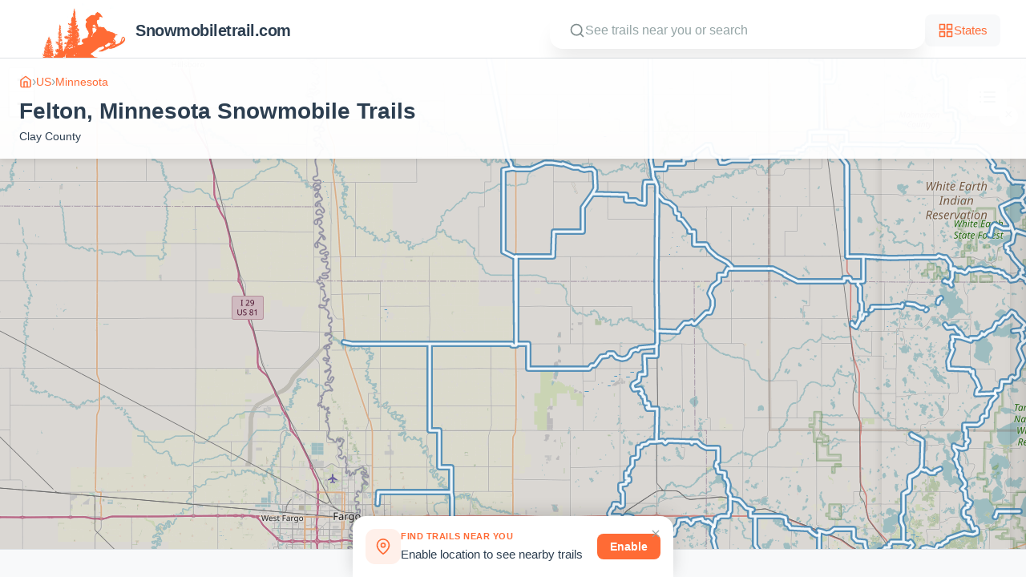

--- FILE ---
content_type: text/html; charset=utf-8
request_url: https://snowmobiletrail.com/us/mn/city/felton
body_size: 1161
content:
<!doctype html>
<html lang="en">
  <head>
    <meta charset="UTF-8" />
    <link rel="icon" type="image/svg+xml" href="/favicon.svg" />
    <meta name="viewport" content="width=device-width, initial-scale=1.0, maximum-scale=1.0, user-scalable=no" />
    <title>Felton, Minnesota Snowmobile Trails | Free Snowmobile Trail Maps</title>
<meta name="keywords" content="snowmobile trails, snowmobiling, winter trails, Minnesota trails, Wisconsin trails, Michigan trails, snowmobile maps" />
    <meta name="author" content="Snowmobile Trails" />
<!-- Google AdSense - loaded after page load to prevent spinner -->
    <script>
      window.addEventListener('load', function() {
        var script = document.createElement('script');
        script.src = 'https://pagead2.googlesyndication.com/pagead/js/adsbygoogle.js?client=ca-pub-4161978048667307';
        script.async = true;
        script.crossOrigin = 'anonymous';
        document.head.appendChild(script);
      });
    </script>

    <!-- Structured Data (Schema.org) -->
    <script type="application/ld+json">
    {
      "@context": "https://schema.org",
      "@type": "WebSite",
      "name": "Free Snowmobile Trail Maps",
      "url": "https://snowmobiletrail.com",
      "description": "Discover snowmobile trails across Minnesota, Wisconsin, Michigan, New York, and North Dakota. Interactive maps and trail details for snowmobilers.",
      "potentialAction": {
        "@type": "SearchAction",
        "target": {
          "@type": "EntryPoint",
          "urlTemplate": "https://snowmobiletrail.com/?q={search_term_string}"
        },
        "query-input": "required name=search_term_string"
      }
    }
    </script>
    <script type="application/ld+json">
    {
      "@context": "https://schema.org",
      "@type": "Organization",
      "name": "Free Snowmobile Trail Maps",
      "url": "https://snowmobiletrail.com",
      "logo": "https://snowmobiletrail.com/og-image.png",
      "sameAs": []
    }
    </script>
    <script type="module" crossorigin src="/assets/index-DZ-cnTys.js"></script>
    <link rel="stylesheet" crossorigin href="/assets/index-Dp9CM2xt.css">
  
    <!-- SEO Meta Tags -->
    <meta name="title" content="Felton, Minnesota Snowmobile Trails | Free Snowmobile Trail Maps">
    <meta name="description" content="Find snowmobile trails near Felton, Minnesota. View interactive trail maps and plan your snowmobile trip.">
    <link rel="canonical" href="https://snowmobiletrail.com/us/mn/city/felton">

    <!-- Open Graph Tags -->
    <meta property="og:title" content="Felton, Minnesota Snowmobile Trails | Free Snowmobile Trail Maps">
    <meta property="og:type" content="website">
    <meta property="og:url" content="https://snowmobiletrail.com/us/mn/city/felton">
    <meta property="og:site_name" content="Free Snowmobile Trail Maps">
    <meta property="og:description" content="Find snowmobile trails near Felton, Minnesota. View interactive trail maps and plan your snowmobile trip.">
    <meta property="og:image" content="https://snowmobiletrail.com/og-image.png">

    <!-- Twitter Card Tags -->
    <meta name="twitter:card" content="summary_large_image">
    <meta name="twitter:title" content="Felton, Minnesota Snowmobile Trails | Free Snowmobile Trail Maps">
    <meta name="twitter:description" content="Find snowmobile trails near Felton, Minnesota. View interactive trail maps and plan your snowmobile trip.">
    <meta name="twitter:image" content="https://snowmobiletrail.com/og-image.png">

    <!-- JSON-LD Structured Data -->
    <script type="application/ld+json">{"@context":"https://schema.org","@type":"Place","name":"Felton, Minnesota","description":"Find snowmobile trails near Felton, Minnesota. View interactive trail maps and plan your snowmobile trip.","url":"https://snowmobiletrail.com/us/mn/city/felton","geo":{"@type":"GeoCoordinates","latitude":47.0749,"longitude":-96.5058},"containedInPlace":{"@type":"State","name":"Minnesota","containedInPlace":{"@type":"Country","name":"United States"}}}</script>
  
  </head>
  <body>
    <div id="root"></div>
  <script defer src="https://static.cloudflareinsights.com/beacon.min.js/vcd15cbe7772f49c399c6a5babf22c1241717689176015" integrity="sha512-ZpsOmlRQV6y907TI0dKBHq9Md29nnaEIPlkf84rnaERnq6zvWvPUqr2ft8M1aS28oN72PdrCzSjY4U6VaAw1EQ==" data-cf-beacon='{"version":"2024.11.0","token":"4c6a7df4784245138571625b60c68e9b","r":1,"server_timing":{"name":{"cfCacheStatus":true,"cfEdge":true,"cfExtPri":true,"cfL4":true,"cfOrigin":true,"cfSpeedBrain":true},"location_startswith":null}}' crossorigin="anonymous"></script>
</body>
</html>


--- FILE ---
content_type: text/html; charset=utf-8
request_url: https://www.google.com/recaptcha/api2/aframe
body_size: 267
content:
<!DOCTYPE HTML><html><head><meta http-equiv="content-type" content="text/html; charset=UTF-8"></head><body><script nonce="acCNl53WPi1xgBvw5PnL_A">/** Anti-fraud and anti-abuse applications only. See google.com/recaptcha */ try{var clients={'sodar':'https://pagead2.googlesyndication.com/pagead/sodar?'};window.addEventListener("message",function(a){try{if(a.source===window.parent){var b=JSON.parse(a.data);var c=clients[b['id']];if(c){var d=document.createElement('img');d.src=c+b['params']+'&rc='+(localStorage.getItem("rc::a")?sessionStorage.getItem("rc::b"):"");window.document.body.appendChild(d);sessionStorage.setItem("rc::e",parseInt(sessionStorage.getItem("rc::e")||0)+1);localStorage.setItem("rc::h",'1768774571867');}}}catch(b){}});window.parent.postMessage("_grecaptcha_ready", "*");}catch(b){}</script></body></html>